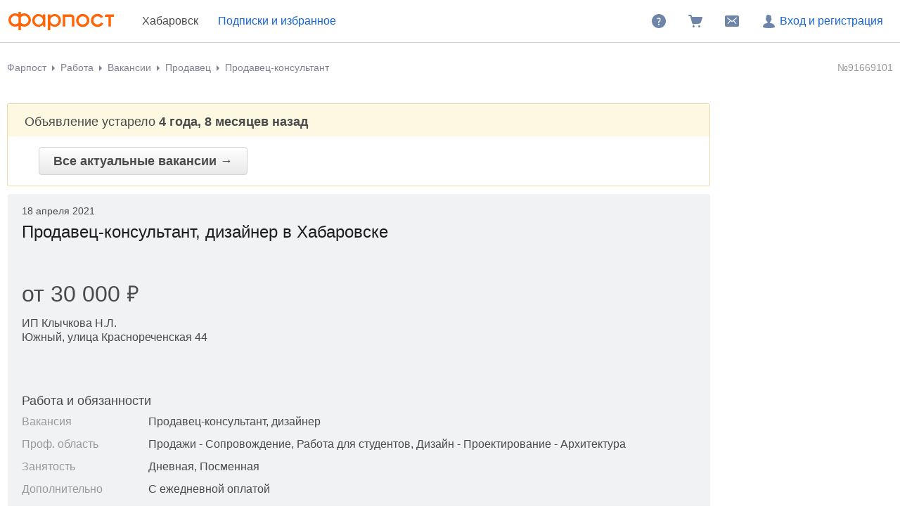

--- FILE ---
content_type: text/html; charset=windows-1251
request_url: https://www.farpost.ru/khabarovsk/rabota/vacansii/prodavec-konsultant-dizajner-91669101.html
body_size: 6654
content:
<!DOCTYPE html>
<html lang="ru">
<head>
		<title>Продавец-консультант, дизайнер, работа в ИП Клычкова Н.Л. в Хабаровске — вакансии на ФарПосте</title>

<meta charset="windows-1251" />
<meta name="SKYPE_TOOLBAR" content="SKYPE_TOOLBAR_PARSER_COMPATIBLE" />

<meta http-equiv="x-dns-prefetch-control" content="on">

	<link rel="dns-prefetch" href="https://static.baza.farpost.ru">

	<meta name="description" content="Объявление от ИП Клычкова Н.Л. об открытии вакансии &laquo;продавец-консультант, дизайнер&raquo; в Хабаровске. Продавец-консультант, найди работу своей мечты на FarPost! Обширная база, ежедневные обновления, удобная фильтрация."/>


       <meta name="candy.config" content="{&quot;geoc&quot;:4,&quot;geor&quot;:33122}"/>


	<link rel="stylesheet" href="https://www.farpost.ru/resources/assets/tokens_fp.cc23c514069e4f191ad6.css" type="text/css" charset="UTF-8"/>
	<link rel="stylesheet" href="https://www.farpost.ru/resources/assets/common-critical_dk_fp.d79fb7e66200118c0f57.css" type="text/css" charset="UTF-8"/>
	<link rel="stylesheet" href="https://www.farpost.ru/resources/assets/common_dk.c5e3d7ef9b2b198634ee.css" type="text/css" charset="UTF-8"/>
	<link rel="stylesheet" href="https://www.farpost.ru/resources/assets/bulletinUserActions.fd1d898dca84fe41e2d3.css" type="text/css" charset="UTF-8"/>

	<script type="application/javascript" nonce="525f33ec93600ba48cb0fbcc8c3cb574">
		if (!window.ajae) {
			var ajae = {};
		}

		if(function(o){var a="ajae",e=0;window.onerror=function(n,w,r,i,t){window.console&&console.error(n,w,r,i,t),void 0!==o&&(o.setItem(a,++e),o.setItem(a+e,[n,w,r,i,t&&t.stack||""].join(" #! "))),window.ajaeData||(window.ajaeData=[]),window.ajaeData[window.ajaeData.length]=[n,w,r,i,t]}}(window.localStorage),window.bazaDomReady||window.baza){if(!window.onerror)throw new Error("Recurcive html load");window.onerror("Recurcive html load",document.location.href,0,0,new Error),window.ajae&&(ajae.brokenPage=!0)}	</script>

<script nonce="525f33ec93600ba48cb0fbcc8c3cb574">
	if (!window.jQuery) {
		window.__loadJquery__ = false;
		var bazaDomReady={readyCalls:[],lib:[]},$=function(){"use strict";var e,n,a,o="undefined"!=typeof window&&window.document,r=!o;function d(e){var n;for(n=0;n<e.length;n+=1)try{e[n](jQuery)}catch(e){window.console&&console.log(e),window.onerror&&window.onerror(e.message,e.fileName,e.lineNumber,e.columnNumber,e)}}function t(){if(!r)if(r=!0,a&&clearInterval(a),window.__loadJquery__&&window.requirejs)requirejs(["jquery"],(function(e){window.$=window.jQuery=e;var n=bazaDomReady.readyCalls;bazaDomReady.readyCalls=[],d(n)}));else{if(!window.jQuery)throw new Error("jQuery is not loaded");var e=bazaDomReady.readyCalls;bazaDomReady.readyCalls=[],d(e)}}if(o){if(document.addEventListener)document.addEventListener("DOMContentLoaded",t,!1),window.addEventListener("load",t,!1);else if(window.attachEvent){window.attachEvent("onload",t),n=document.createElement("div");try{e=null===window.frameElement}catch(e){}n.doScroll&&e&&window.external&&(a=setInterval((function(){try{n.doScroll(),t()}catch(e){}}),30))}"complete"===document.readyState&&t()}return function e(n){return bazaDomReady.readyCalls.push(n),e}}();	}

	window.__require_baseUrl__ = 'https://www.farpost.ru/resources/';
</script>


	<meta property="og:title" content="Продавец-консультант, дизайнер, работа в ИП Клычкова Н.Л. в Хабаровске — вакансии на ФарПосте"/>

	<meta property="og:description" content="Объявление от ИП Клычкова Н.Л. об открытии вакансии &laquo;продавец-консультант, дизайнер&raquo; в Хабаровске. Продавец-консультант, найди работу своей мечты на FarPost! Обширная база, ежедневные обновления, удобная фильтрация."/>

	<meta property="og:url" content="https://www.farpost.ru/khabarovsk/rabota/vacansii/prodavec-konsultant-dizajner-91669101.html"/>

	<meta property="og:site_name" content="FarPost.ru"/>

	<meta property="og:image" content="https://www.farpost.ru/resources/img/apple-touch-icon/apple-touch-icon.png"/>
	<meta property="og:image:secure_url" content="https://www.farpost.ru/resources/img/apple-touch-icon/apple-touch-icon.png"/>
	<meta property="twitter:image" content="https://www.farpost.ru/resources/img/apple-touch-icon/apple-touch-icon.png"/>
	<link rel="image_src" href="https://www.farpost.ru/resources/img/apple-touch-icon/apple-touch-icon.png"/>

	<meta property="og:type" content="website"/>

	<link rel="search" type="application/opensearchdescription+xml" title="farpost.ru" href="//www.farpost.ru/search.xml" />





<link rel="prefetch" href="https://www.farpost.ru/resources/img/ajax-bar.gif" as="image" crossorigin="use-credentials">

		<link rel="shortcut icon" href="/favicon.ico" type="image/x-icon"/>
	<link rel="icon" href="/favicon.svg" type="image/svg+xml"/>
	<link rel="icon" type="image/png" sizes="120x120" href="/favicon.png"/>
</head>

<body  class="fixed1280 desktop no-touch" data-cookie-host=".farpost.ru" data-dir-id="49" data-city-id="4" data-page-name="viewbull">
	
			
		
					
<noscript>
	
	<link rel="stylesheet" href="https://www.farpost.ru/resources/assets/noscript.cd9c1954a1f03a59dfff.css" type="text/css" />

</noscript>

<header class="bzr-header personalTopNav -anonym">
	<div class="bzr-header-inner">
		<div class="bzr-header-inner__items">
							<a class="bzr-header-inner__logotype-container js-show-additional-navigation"
				   data-dummy-click="{&quot;action&quot;:&quot;AnyPage_Header_LogoClick&quot;}"
				   href="/khabarovsk/"
				>
					<img src="https://www.farpost.ru/resources/img/theme/default/logo-FP-basic.svg" class="site-logotype" loading="lazy" fetchpriority="low" alt="Farpost"/>
				</a>
			
												<span class="cityPop cityPopViewbull">Хабаровск</span>
							
												<noindex>
						<a class="bzr-header-inner__button bookmarks personalNavLoader" href="#" data-href="/personal/nav" data-mode="col2">
							<span>Подписки и избранное</span>
						</a>
					</noindex>
									</div>
		<div class="bzr-header-inner__items">
			
							<noindex>
					<a rel="nofollow" class="bzr-header-inner__button" href="/help/">
						<svg  width="24" height="24" class="bzr-header-inner__button-icon"><use  href="/resources/img/svg/sprites/farpost.svg#QuestionFilled-24" xlink:href="/resources/img/svg/sprites/farpost.svg#QuestionFilled-24"></use></svg>					</a>
				</noindex>
			
			
<a class="nav-cart bzr-header-inner__button"
	data-count="0"
	href="/cart"
	data-dummy-click="{&quot;action&quot;:&quot;AnyPage_Header_CartClick&quot;}"
	rel="nofollow"
>
	<svg  width="24" height="24" class="bzr-header-inner__button-icon"><use  href="/resources/img/svg/sprites/farpost.svg#ShoppingCartFilled-24" xlink:href="/resources/img/svg/sprites/farpost.svg#ShoppingCartFilled-24"></use></svg>
	</a>

			
				<a
		tabindex="0"
		data-name="notifications-and-dialogs"
		data-dummy-click="{&quot;action&quot;:&quot;header_open_messages&quot;}"
		rel="nofollow"
		data-href='/personal/messaging-modal'		class="bzr-header-inner__button personalNavLoader" title=""
	>
		<svg  width="24" height="24" class="bzr-header-inner__button-icon"><use  href="/resources/img/svg/sprites/farpost.svg#Envelope-24" xlink:href="/resources/img/svg/sprites/farpost.svg#Envelope-24"></use></svg>
		<span class="notifications-badge" style="display: none;"></span>
	</a>

							<noindex>
					<a rel="nofollow" class="bzr-header-inner__button bzr-header-inner__button_login  with-modal-popup1" href="https://www.farpost.ru/sign?return=%2Fkhabarovsk%2Frabota%2Fvacansii%2Fprodavec-konsultant-dizajner-91669101.html">
						<svg  width="24" height="24" class="bzr-header-inner__button-icon"><use  href="/resources/img/svg/sprites/farpost.svg#User-24" xlink:href="/resources/img/svg/sprites/farpost.svg#User-24"></use></svg>						Вход и регистрация
					</a>
				</noindex>
				</div>
</header>


<div class="menuSep">&nbsp;</div>
		
	
	<div id="outerLayout">
		


	
	

	<div id="breadcrumbs_placeholder" class="site-content-container breadcrumbs-container">
	<div id="breadcrumbs" class="breadcrumbs breadcrumbs_viewbull">
	<ol itemscope itemtype="http://schema.org/BreadcrumbList">
			<li itemprop="itemListElement" itemscope itemtype="http://schema.org/ListItem">
					<a itemprop="item" class="auto-shy" href="https://www.farpost.ru/khabarovsk/" data-dummy-click="{&quot;action&quot;:&quot;breadcrumb-home&quot;}">
							Фарпост				<meta itemprop="name" content="Фарпост Хабаровск"/>
					</a>
				<meta itemprop="position" content="1"/>
	</li>
	<li itemprop="itemListElement" itemscope itemtype="http://schema.org/ListItem">
					<a itemprop="item" class="auto-shy" href="https://www.farpost.ru/khabarovsk/rabota/" data-dummy-click="{&quot;action&quot;:&quot;breadcrumb&quot;,&quot;payload&quot;:{&quot;keyName&quot;:&quot;dir_1_id8&quot;}}">
							<span itemprop="name">Работа</span>
					</a>
				<meta itemprop="position" content="2"/>
	</li>
	<li itemprop="itemListElement" itemscope itemtype="http://schema.org/ListItem">
					<a itemprop="item" class="auto-shy" href="https://www.farpost.ru/khabarovsk/rabota/vacansii/" data-dummy-click="{&quot;action&quot;:&quot;breadcrumb&quot;,&quot;payload&quot;:{&quot;keyName&quot;:&quot;dir_2_id49&quot;}}">
							<span itemprop="name">Вакансии</span>
					</a>
				<meta itemprop="position" content="3"/>
	</li>
	<li itemprop="itemListElement" itemscope itemtype="http://schema.org/ListItem">
					<a itemprop="item" class="auto-shy" href="https://www.farpost.ru/khabarovsk/rabota/vacansii/+/%D0%9F%D1%80%D0%BE%D0%B4%D0%B0%D0%B2%D0%B5%D1%86/" data-dummy-click="null">
							<span itemprop="name">Продавец</span>
					</a>
				<meta itemprop="position" content="4"/>
	</li>
	<li itemprop="itemListElement" itemscope itemtype="http://schema.org/ListItem">
					<a itemprop="item" class="auto-shy" href="https://www.farpost.ru/khabarovsk/rabota/vacansii/+/%D0%9F%D1%80%D0%BE%D0%B4%D0%B0%D0%B2%D0%B5%D1%86-%D0%BA%D0%BE%D0%BD%D1%81%D1%83%D0%BB%D1%8C%D1%82%D0%B0%D0%BD%D1%82/" data-dummy-click="null">
							<span itemprop="name">Продавец-консультант</span>
					</a>
				<meta itemprop="position" content="5"/>
	</li>
	</ol>
</div>
	<script type="application/ld+json">{
    "@context": "https://schema.org",
    "@type": "BreadcrumbList",
    "itemListElement": [
        {
            "@type": "ListItem",
            "position": 1,
            "name": "\u0424\u0430\u0440\u043f\u043e\u0441\u0442 \u0425\u0430\u0431\u0430\u0440\u043e\u0432\u0441\u043a",
            "item": "https://www.farpost.ru/khabarovsk/"
        },
        {
            "@type": "ListItem",
            "position": 2,
            "name": "\u0420\u0430\u0431\u043e\u0442\u0430",
            "item": "https://www.farpost.ru/khabarovsk/rabota/"
        },
        {
            "@type": "ListItem",
            "position": 3,
            "name": "\u0412\u0430\u043a\u0430\u043d\u0441\u0438\u0438",
            "item": "https://www.farpost.ru/khabarovsk/rabota/vacansii/"
        },
        {
            "@type": "ListItem",
            "position": 4,
            "name": "\u041f\u0440\u043e\u0434\u0430\u0432\u0435\u0446",
            "item": "https://www.farpost.ru/khabarovsk/rabota/vacansii/+/%D0%9F%D1%80%D0%BE%D0%B4%D0%B0%D0%B2%D0%B5%D1%86/"
        },
        {
            "@type": "ListItem",
            "position": 5,
            "name": "\u041f\u0440\u043e\u0434\u0430\u0432\u0435\u0446-\u043a\u043e\u043d\u0441\u0443\u043b\u044c\u0442\u0430\u043d\u0442",
            "item": "https://www.farpost.ru/khabarovsk/rabota/vacansii/+/%D0%9F%D1%80%D0%BE%D0%B4%D0%B0%D0%B2%D0%B5%D1%86-%D0%BA%D0%BE%D0%BD%D1%81%D1%83%D0%BB%D1%8C%D1%82%D0%B0%D0%BD%D1%82/"
        }
    ]
}</script>
</div>


<div class='site-content-container viewport-padding'>
		
	
	<div class="viewbull-bulletin-id">
		<span class="viewbull-bulletin-id__num">
			№91669101		</span>
	</div>




	<div id="topAdditionalDataPlate">
		


	<div class="notificationPlate">
		<div class="top">
			<div class="title">
									Объявление устарело <strong>4 года, 8 месяцев назад</strong>							</div>
		</div>

		<div class="bottom">
						<a href="/khabarovsk/rabota/vacansii/" class="bigbutton">
				Все актуальные вакансии &rarr;
			</a>
		</div>
	</div>

	<script>
		$(function () {
			baza.dummy.send('expired_viewbull');
		});
	</script>
	</div>

<table class="bulletinTable bulletinTable_fixed-layout" width="100%">
	<tr>
		<td class="bulletinCell" id="bulletin">
										
			
<div class="bullViewEx bullMode archiveMode">
	

<header class="viewbull-header">
			<div class="viewbull-header__actuality">
			<div class="viewbull-actual-date">18 апреля 2021</div>		</div>
	
	<h1 class="subject viewbull-field__container">
		<span data-field="type" class="inplace auto-shy">Продавец-консультант, дизайнер<nobr> в Хабаровске</nobr></span>
		<meta name="bulletin-dir-id" content="49">
	</h1>
</header>




	<div class="js-subject-actions bulletin-actions-buttons">
			</div>

<div class="bulletin-user-action-container bulletin-bookmark-container">
	
<div class="clear">&nbsp;</div>
<div class="object-note object-note-bookmark"
     data-object-id="91669101" data-object-type="bulletin"
			data-dummy-click="{&quot;action&quot;:&quot;viewbull_h1_add_note&quot;}"
	>
	<svg  width="24" height="24"><use  href="/resources/img/svg/sprites/brief.svg#Note-24" xlink:href="/resources/img/svg/sprites/brief.svg#Note-24"></use></svg>	<div class="object-note-text">Добавить заметку</div>
	<div class="object-note-date"></div>
</div>
</div>


	<div class="note-form async">
			<p class="form-title">Заметка к объявлению</p>
	<textarea class="note-text" name="note" placeholder="Введите текст заметки"></textarea>
	<button class="button button-submit">Сохранить</button>
	<a  class="button-cancel" data-role="context-menu-closer">Отмена</a>
	<div class="clear"></div>
	<div class="notification"></div>
		</div>

	<script type='text/javascript' nonce="525f33ec93600ba48cb0fbcc8c3cb574">
		$(function () { (self.webpackChunk=self.webpackChunk||[]).push([[4384],{72956:function(t,n,e){var i,o=e(22517),c=e(93421),a=e(7008),r={"url":"\/personal\/bookmark\/note","isSyncForm":false},u=r.url;r.isSyncForm||o._((function(){var t,n,i;return a._(this,(function(o){switch(o.label){case 0:return(t=$(".object-note")).on("click",(function(t){t.stopPropagation()})),[4,Promise.all([e.e(5220).then(e.bind(e,5220)).then((t=>t.default||t))])];case 1:return n=c._.apply(void 0,[o.sent(),1]),(i=n[0]).instance||(i.instance=new i({url:u})),baza.isMobileSite()&&$(document).on("extended-bulletin-view-showed",(function(){$(".history-content .object-note").on("click",(function(n){n.preventDefault();var e=$(this).data("object-id");t.filter((function(){return $(this).data("object-id")===e})).trigger("click")}))})),[2]}}))}))(),i=$(".object-note"),$(document).off("click.noteEditAction"),$(document).on("click.noteEditAction",".js-edit-note-action",(function(t){t.preventDefault();var n=$(this).data("object-id"),e=i.filter((function(){return Math.abs($(this).data("object-id"))===n})).first();e.trigger("mousedown.note-bookmark-close"),e.trigger("click")})),delete e.c[t.id]}},function(t){t.O(0,[75708],(function(){return t(t.s=72956)})),t.O()}]); 
 });
	</script>




	
	<div class="fieldset">
			</div>

	
<div id="fieldsetView" bulletinId="91669101">
	<div class="fieldset text">
	<div class="viewbull-summary__container">
	<div class="viewbull-summary">
		<!-- блок цены со скидкой и доставкой -->
					<div class="viewbull-summary__price viewbull-summary__vacancy-salary ">
	<div class="field viewbull-field__container">
		<span class="viewbull-summary-price__value inplace"
		      data-field="salaryMin~salaryMax~salaryDescription">от 30&nbsp;000<i class='currency currency__rub'>&#8381;</i></span>
	</div>

	</div>

	<div class="viewbull-summary__vacancy-firm-placement">
					<div class="field viewbull-field__container">
				<span class="value inplace"
				      data-field="firmTitle">ИП Клычкова Н.Л.</span>
			</div>
		
					<div class="field viewbull-field__container">
				<span class="value inplace"
				      data-field="district~jobPlacement">Южный, улица Краснореченская 44</span>
			</div>
			</div>
		
		<!-- блок продавца с рейтингом и прочей инфой -->
		
					
			
							<!-- блок c действиями типа купить/в корзину/телефон -->
				
<!-- блок с call-to-action кнопками -->
<div class="subject-actions">
	
	
	
	<div class="subject-actions-grid">
		
		
		
			</div>

	</div>

	<script type="text/javascript">
		$(function () {
							baza.dummy.sendOnce('viewbull_vacancy', {"paymentstatus":1});
					});
	</script>
						</div>
</div>

	
	
	
			<h3>Работа и обязанности</h3>

									<div class="field  viewbull-field__container">
	<div class="label">Вакансия</div>
	<div class="value">
		<span class="inplace" data-field="type">
													Продавец-консультант, дизайнер			
					</span>
	</div>
</div>

												<div class="field  viewbull-field__container">
	<div class="label">Проф. область</div>
	<div class="value">
		<span class="inplace" data-field="professionalArea">
													Продажи - Сопровождение, Работа для студентов, Дизайн - Проектирование - Архитектура			
					</span>
	</div>
</div>
					
						<div class="field  viewbull-field__container">
	<div class="label">Занятость</div>
	<div class="value">
		<span class="inplace" data-field="employment">
													Дневная, Посменная			
					</span>
	</div>
</div>
		
						<div class="field  viewbull-field__container">
	<div class="label">Дополнительно</div>
	<div class="value">
		<span class="inplace" data-field="vacancyExtra">
													С ежедневной оплатой			
					</span>
	</div>
</div>
		
				<div class="viewbull-field__container viewbull-field__job-text">
			<p class="inplace auto-shy" data-field="jobObligation">В салон штор "Страна чудес" требуется продавец-консультант. <br />
Обязанности:<br />
Консультирование и подбор шторных тканей клиенту.<br />
Расчёт количества ткани и стоимости, сбор и выдача заказа клиенту.<br />
Требования:<br />
Хорошее чувство стиля, общительность, грамотная речь, опрятный вид.<br />
Навыки швеи приветствуются.<br />
Условия:<br />
График работы с 10:00-20:00, посменно.<br />
ПРИГЛАШАЕМ ВАС на постоянную работу!</p>
		</div>
			
			<h3>Требования</h3>

									<div class="field  viewbull-field__container">
	<div class="label">Образование</div>
	<div class="value">
		<span class="inplace" data-field="education">
													Без высшего образования			
					</span>
	</div>
</div>
		
						<div class="field  viewbull-field__container">
	<div class="label">Опыт работы</div>
	<div class="value">
		<span class="inplace" data-field="experience">
													1-3 года			
					</span>
	</div>
</div>
		
		
			
	
	
</div>

	
<script type="text/javascript">
	$(function () {
		baza.BulletinClickTracker.checkTrek(Number(91669101), {"paid":1});
	})
</script>

</div>

	


<div class="ownerInfo ownerInfo_light">
	<div class="ownerInfoInner owner-info-layout" data-id="14327464">
		<div class="owner-info-layout__actions">
			
							
<!-- блок с call-to-action кнопками -->
<div class="subject-actions">
	
	
	
	<div class="subject-actions-grid">
		
		
		
			</div>

	</div>

	<script type="text/javascript">
		$(function () {
							baza.dummy.sendOnce('viewbull_vacancy', {"paymentstatus":1});
					});
	</script>
			
			
					</div>

			</div>
</div>




	
	
	
</div>



																					</td>
		<td id="bulletinAdvertCell">
			
<noindex>
	<div class="bulletinInfoPlate">
		
				<div class="bulletinUserActions" id="scroll-to-actions">
			
<div class="bulletin-user-action-items">
																																									</div>
		</div>
	
		
		
			</div>
</noindex>

												<div class="cryo-extractor">
																								</div>
									</td>
	</tr>
</table>

<div class="viewbull-user-history">
	</div>


	

					<script type="application/json" id="ctr-viewbull-event">{"viewbullId":91669101}</script>
</div>
	</div>

	<div id="foot">
	<div class="site-content-container viewport-padding">
		<table cellpadding="0" cellspacing="0" border="0">
			<tr><td class="col1">

											
						
			<p>&copy; Фарпост 1997&mdash;2026</p>
	
					
				</td><td class="col2">
					
					
									</td></tr>
		</table>

							<!-- Tue, 27 Jan 2026 19:03:34 +1000 -->
			</div>

	</div>

	
	<script type="application/ld+json">{
    "@context": "https://schema.org/",
    "@type": "WebSite",
    "name": "FarPost.ru",
    "url": "https://www.farpost.ru"
}</script>




<script type="application/json" id="events-count-json">
	{"unreadNotifications":0,"unreadDialogs":0}</script>


	<script charset="UTF-8" src="https://www.farpost.ru/resources/assets/runtime.84a1727aafe433fdee48.js"></script>
	<script charset="UTF-8" src="https://www.farpost.ru/resources/assets/js-app-config.c84e0dbfef3a8cc23fd9.js"></script>
	<script charset="UTF-8" src="https://www.farpost.ru/resources/assets/swc-helpers.1aa9d8301c8512d9903a.js"></script>
	<script charset="UTF-8" src="https://www.farpost.ru/resources/assets/91426.db27dbbfa0ac16506744.js"></script>
	<script charset="UTF-8" src="https://www.farpost.ru/resources/assets/polyfill.5b9c23cc44406869a5d1.js"></script>
	<script charset="UTF-8" src="https://www.farpost.ru/resources/assets/86311.2e87d3e9a68e66b3e0cf.js"></script>
	<script charset="UTF-8" src="https://www.farpost.ru/resources/assets/14593.ac7009a1db3187d46d02.js"></script>
	<script charset="UTF-8" src="https://www.farpost.ru/resources/assets/66375.b49a927a149b9a08657e.js"></script>
	<script charset="UTF-8" src="https://www.farpost.ru/resources/assets/37926.74fb068a8bed433165d9.js"></script>
	<script charset="UTF-8" src="https://www.farpost.ru/resources/assets/common-new.a1227888139ea3914542.js"></script>
	<script charset="UTF-8" src="https://www.farpost.ru/resources/assets/bookmark.cbd3e3689578a5b07064.js"></script>
	<script charset="UTF-8" src="https://www.farpost.ru/resources/assets/ctr-analytics-tracker.658c34867dfc6b9135be.js"></script>



<div class="asyncViewDirReloadContent" style="display: none">
	<script>
		try {
	var bazaLastRef = document.referrer;
	if (window.baza && baza.viewDirContext && baza.viewDirContext.prevState()) {
		bazaLastRef = baza.viewDirContext.prevState();
	}
} catch (e){
	bazaLastRef = document.referrer;
};
	</script>
					<script type="text/javascript">
			setTimeout(function () {
				var image = new Image();
				image.src = 'https://counter.yadro.ru/hit;farpost?t45.6;r' +
					escape(window.bazaLastRef ? bazaLastRef : document.referrer)
					+ ((typeof (screen) == 'undefined') ? '' : ';s' + screen.width + '*' + screen.height + '*' + (screen.colorDepth ? screen.colorDepth : screen.pixelDepth))
					+ ';u' + escape(document.URL)
					+ ';i' + escape('Жж' + document.title.substring(0, 80))
					+ ';' + Math.random();
			}, 50);
		</script>
	</div>




<div id="nps_placeholder">
	</div>

</body>
</html>


--- FILE ---
content_type: application/javascript; charset=utf-8
request_url: https://www.farpost.ru/resources/assets/11971.f528f2b1d45c7f2c48f3.js
body_size: 4489
content:
(self.webpackChunk=self.webpackChunk||[]).push([[11971],{11971:function(e,t,n){var o=n(93033),r=n(15505),i=n(75751),a=n(61662),s=n(69482);e.exports=function(e){var t=this;this.TYPE_HTML5=0,this.TYPE_JSON=1,this.places={},this.options=r.merge({banners_url:"https://bs-dante.ru/api/v1/banners",show_url:"https://bs-dante.ru/api/v2/statistic/set_show",click_url:"https://bs-dante.ru/redirect/",hit_url:"https://adviser.bs-dante.ru/candy/hit",hit_on:!0,migrated_url:"https://bs-dante.ru/api/v1/places/migrated",migrate_cookie:"dante_migrated_ids",storage_prefix:"dante_cookie_"},e),this.showObserver=new i,this.resizeObserver=new a,this.pageOptions={};var n=function(){if(t.pageOptions.length)return t.pageOptions;var e=document.querySelector('meta[name="candy.config"]'),n=document.querySelector('#fieldsetView [itemprop="price"]'),o=n?n.innerHTML.replace(/\D/g,""):"";o||(o=(n=document.querySelector("#fieldsetView [data-bulletin-price]"))?n.getAttribute("data-bulletin-price"):"");var r={};try{r=e?JSON.parse(e.content):{};var i=o||(r.cf&&r.cf.p?r.cf.p:"");i&&(r.price=i)}catch(e){r={}}return r.geo_type||(r.geo_type=-1!==["baza.drom.ru","moto.drom.ru","water.drom.ru"].indexOf(location.host)||-1!==location.host.indexOf("farpost.ru")?"baza":"ip2c"),r.geoc=r.geoc?r.geoc:0,r.geo_type=r.geo_type?r.geo_type:"",r.url=encodeURIComponent(window.location),t.pageOptions=r,r};this.resetPageOptions=function(){t.pageOptions={},n()};var c=[],l=null,d=function(e,o,i,a){c.push({banner_id:e,zone_id:o,place_id:i,opposing_ids:a});var d=function(){l=setTimeout((function(){var e,o;e=n(),o={shows:c,city_id:e.geoc,geo_type:e.geo_type,cookie:r.getLocalCookie(t.options.storage_prefix)},c=[],s.ajax(t.options.show_url,JSON.stringify(o),"post",(function(e){var n=JSON.parse(e.responseText);n&&n.data&&n.data.cookie&&r.setLocalCookie(t.options.storage_prefix,n.data.cookie)}),null,(function(){l=null,c.length&&d()}))}),1e3)};l||d()};return this.getMigratedPlaceIds=function(e){var n=r.getLocalStoredData(t.options.migrate_cookie);try{n=JSON.parse(n)}catch(e){n=null}var i=!1;n&&n.data&&o._(n.data,Array)&&(e(n.data),i=!0),(!n||!n.data||o._(!n.data,Array)||!n.expire||n.expire<(new Date).getTime())&&s.ajax(t.options.migrated_url,{},"get",(function(n){var a=JSON.parse(n.responseText).data;if(o._(a,Array)){var s=new Date;s.setTime(s.getTime()+36e5);var c={data:a,expire:s.getTime()};r.setLocalStoredData(t.options.migrate_cookie,JSON.stringify(c)),i||e(a)}else console.error("dante: data migrated place ids wrong format",n.responseText),i||e([])}),(function(t){console.error("dante: error get migrated place ids",t),i||e([])}))},this.hit=function(){var e=n();s.ajax(t.options.hit_url,{loc:encodeURIComponent(window.location),ref:encodeURIComponent(document.referrer),extend:JSON.stringify(e),cookie:JSON.stringify(r.getLocalCookie(t.options.storage_prefix))},"get")},this.addPlaces=function(e,t){var n=document.querySelectorAll(e);for(var o in n)if(n.hasOwnProperty(o)){var r=n[o];if(!r.dataset||!r.dataset.id)return void console.error("dante: cant init place - place id attribute on selector "+e+" not found");this.addPlace(r,r.dataset.id,t)}},this.removePlaces=function(e){var t=document.querySelectorAll(e);for(var n in t)if(t.hasOwnProperty(n)){var o=t[n];if(!o.dataset||!o.dataset.id)return void console.error("dante: cant remove place - place id attribute on selector "+e+" not found");this.removePlace(o.dataset.id)}},this.clear=function(){Object.keys(t.places).forEach((function(e){t.removePlace(e)})),t.showObserver.clear(),t.resizeObserver.clear(),t.resetPageOptions()},this.addPlace=function(e,n,i){e&&o._(e,HTMLElement)?n?(i=r.merge({success_callback:function(){},empty_callback:function(){},fail_callback:function(){}},i),n=n.toString(),e.dataset.place=n,t.places[n]={element:e,id:n,options:i}):console.error("dante: cant init place - id is undefined",e):console.error("dante: cant init place - element not instance HTMLElement",e)},this.removePlace=function(e){(e=e.toString())&&t.places[e]?(t.places[e].element.innerHTML="",t.showObserver.remove(t.places[e].element),t.resizeObserver.remove(t.places[e].element),delete t.places[e]):console.error("dante: cant delete place - id or place is undefined",e)},this.update=function(e){var o=Object.keys(t.places);if(Array.isArray(e)&&(e=e.map((function(e){return e.toString()})),o=o.filter((function(t){return-1!==e.indexOf(t)}))),o.length){var i=n();s.ajax(t.options.banners_url,{places:o,options:i,cookie:r.getLocalCookie(t.options.storage_prefix)},"get",(function(e){var n=JSON.parse(e.responseText),a=n.data,c=n.extended&&n.extended.empty?n.extended.empty:{},l=n.extended&&n.extended.opposing?n.extended.opposing:{},u=n.extended&&n.extended.cookie?n.extended.cookie:"";u&&r.setLocalCookie(t.options.storage_prefix,u),o.forEach((function(e){var n=t.places[e];if(n){if(n.element.innerHTML="",!a[n.id])return r.elementSetHideStyle(n.element),c[n.id]&&t.showObserver.add(n.element,(function(){d(0,c[n.id],n.id,l[n.id])})),void("function"==typeof n.options.empty_callback&&n.options.empty_callback(n.element,n.id));r.elementSetShowStyle(n.element);var o=a[n.id];switch(o.type){case t.TYPE_HTML5:var u=document.createElement("iframe");u.name=o.id,u.src=o.source,u.scrolling="no",u.sandbox="allow-same-origin allow-scripts allow-popups allow-forms allow-top-navigation-by-user-activation",u.seamless=!0,u.setAttribute("style","width:100%;height:"+(o.height?o.height+"px":"100%")+";box-sizing:border-box;border:none;position:relative;overflow:hidden;"),u.setAttribute("data-width",o.width),u.setAttribute("data-height",o.height),n.element.appendChild(u);var p="";try{var f=r.getLocalCookie(t.options.storage_prefix);(p=(p=n.element.dataset.customRedirectParams)?JSON.parse(p):{}).cookie={},f.hasOwnProperty("uid")&&(p.cookie.uid=f.uid),p.cookie=JSON.stringify(p.cookie),null!==o.erid&&(p.erid=o.erid),p="?"+s.buildUrlEncode(p)}catch(e){p=""}var m=i.price?{price:i.price}:{};r.addEvent(u,"onload",(function(){var e={};e.curls=o.urls.map((function(e){return t.options.click_url+e+p})),e.data=m,this.contentWindow.postMessage(e,"*")}));break;case t.TYPE_JSON:return}o.border&&n.element.firstChild&&(n.element.firstChild.style.border="1px solid #000"),n.banner=o,t.showObserver.add(n.element,(function(){if(n.banner.zero_pixel){var e=document.createElement("img"),t=(+new Date).toString()+(Math.floor(888*Math.random())+111);e.src=n.banner.zero_pixel.replace("%dante_random%",t),e.setAttribute("style","width: 0!important;height: 0!important;display: block;"),n.element.appendChild(e)}d(n.banner.id,n.banner.from_zone_id,n.id,l[n.id])})),t.resizeObserver.add(n.element),"function"==typeof n.options.success_callback&&n.options.success_callback(n.element,n.id,n.banner)}}))}),(function(e){console.error("dante: bad request banner for places "+o.join(","),e),o.forEach((function(n){var o=t.places[n];o&&"function"==typeof o.options.fail_callback&&o.options.fail_callback(o.element,o.id,e)}))}))}else console.warn("dante: no banner places to update")},this.options.hit_on&&t.hit(),this}},15505:function(e,t,n){var o=n(93033),r=function(e,t){for(var n in t)t.hasOwnProperty(n)&&(e[n]=t[n]);return e},i=function(){try{var e=window.localStorage,t="__storage_test__";return e.setItem(t,t),e.removeItem(t),!0}catch(e){return!1}};e.exports={elementSetShowStyle:function(e){e.style.width="",e.style.height="",e.style.margin="",e.style.padding="",e.style.flex="",e.style.display="block"},elementSetHideStyle:function(e){e.style.width="0px",e.style.height="0px",e.style.margin="0px",e.style.padding="0px",e.style.flex="none",e.style.display="block"},addEvent:function(e,t,n){window.addEventListener?e.addEventListener(t.substr(2),n,!1):e.attachEvent(t,n)},removeEvent:function(e,t,n){window.removeEventListener?e.removeEventListener(t.substr(2),n,!1):e.attachEvent(t,n)},getLocalStoredData:function(e){return i()?localStorage.getItem(e):(t=e,(n=document.cookie.match(new RegExp("(?:^|; )"+t.replace(/([\.$?*|{}\(\)\[\]\\\/\+^])/g,"\\$1")+"=([^;]*)")))?decodeURIComponent(n[1]):void 0);var t,n},setLocalStoredData:function(e,t){if(i())localStorage.setItem(e,t);else{var n=new Date;n.setFullYear(n.getFullYear()+1),function(e,t,n){n=r({path:"/"},n=n||{}),o._(n.expires,Date)&&(n.expires=n.expires.toUTCString());var i=encodeURIComponent(e)+"="+encodeURIComponent(t);for(var a in n){i+="; "+a;var s=n[a];!0!==s&&(i+="="+s)}document.cookie=i}(e,t,{expires:n})}},merge:r,setLocalCookie:function(e,t){for(var n in t)t.hasOwnProperty(n)&&this.setLocalStoredData(e+n,JSON.stringify(t[n]))},getLocalCookie:function(e){var t={},n=null,o=function(e){try{e=JSON.parse(e)}catch(e){}return e.ttl&&e.value?e.ttl>Math.floor(Date.now()/1e3)?e.value:null:e};if(i())for(var r in localStorage)localStorage.hasOwnProperty(r)&&r.match(new RegExp("^"+e+".*"))&&null!==(n=o(localStorage.getItem(r)))&&(t[r.replace(new RegExp("^"+e),"")]=n);else{var a=document.cookie.match(new RegExp("(?:^|; )("+e+"[^=]*=[^;]*)","g"));for(r in a)if(a.hasOwnProperty(r)){var s=a[r].replace(/^; /,"").replace(new RegExp("^"+e),"").split("=");null!==(n=o(decodeURIComponent(s[1])))&&(t[s[0]]=n)}}return t}}},69482:function(e,t,n){var o=n(93033),r=n(551),i=(n(15505),function(e){var t=[];for(var n in e)if(e.hasOwnProperty(n))if(Array.isArray(e[n]))for(var o in e[n])e[n].hasOwnProperty(o)&&t.push(n+"[]="+e[n][o]);else"object"==r._(e[n])?t.push(n+"="+JSON.stringify(e[n])):t.push(n+"="+e[n]);return t.join("&")});e.exports={buildUrlEncode:i,ajax:function(e,t,n,r,a,s){try{var c=new("onload"in new XMLHttpRequest?XMLHttpRequest:XDomainRequest);c.onreadystatechange=function(){4==this.readyState&&(200==this.status?"function"==typeof r&&r(this):(console.error("Error ajax request for url "+e,this),"function"==typeof a&&a(this)),"function"==typeof s&&s(this))},"get"===n&&(e=e+"?"+i(t),t=""),c.open(n,e,!0),c.withCredentials=!0,"get"!==n&&("string"==typeof t||o._(t,String)?c.setRequestHeader("Content-Type","text/plain"):(c.setRequestHeader("Content-Type","application/x-www-form-urlencoded"),t=i(t))),c.send(t)}catch(t){console.error("Error ajax request for url "+e,t),"function"==typeof a&&a(),"function"==typeof s&&s()}}}},61662:function(e,t,n){var o=n(15505);e.exports=function(){var e=!1,t=[],n=function(){t.length&&t.forEach((function(e){var t=e.element.firstChild;if(t&&t.offsetWidth&&t.dataset.width&&t.dataset.height)if(t.offsetWidth<t.dataset.width){var n=t.offsetWidth/t.dataset.width,o=Math.ceil(t.dataset.height*n);t.style.height=o+"px"}else t.style.height=t.dataset.height+"px"}))};this.add=function(r){t.push({element:r}),e||(o.addEvent(window,"onresize",n),e=!0),n()},this.remove=function(e){t.forEach((function(n){n.element===e&&(t=t.filter((function(e){return e.element!==n.element})))}))},this.clear=function(){t=[],e&&o.removeEvent(window,"onresize",n),e=!1}}},75751:function(e,t,n){var o=n(15505);e.exports=function(){var e=this;this.elements=[],this.add=function(n,o){e.elements.push({element:n,callback:o}),t.observe(n)},this.remove=function(n){e.elements.forEach((function(t){t.element===n&&(e.elements=e.elements.filter((function(e){return e.element!==t.element})))})),t.unobserve(n)},this.clear=function(){e.elements=[],t.disconnect()};var t=new function(){var t=this,n=[],r=function(e){this.target=e};r.prototype={get isIntersecting(){return i(this.target)}};var i=function(e){"none"==e.style.display&&(e.style.display="block");var t="number"==typeof window.pageXOffset||"number"==typeof window.pageYOffset?[window.pageXOffset,window.pageYOffset]:document.body&&(document.body.scrollLeft||document.body.scrollTop)?[document.body.scrollLeft,document.body.scrollTop]:document.documentElement&&(document.documentElement.scrollLeft||document.documentElement.scrollTop)?[document.documentElement.scrollLeft,document.documentElement.scrollTop]:[null,null],n="number"==typeof window.innerWidth||"number"==typeof window.innerHeight?[window.innerWidth,window.innerHeight]:document.documentElement&&(document.documentElement.clientWidth||document.documentElement.clientHeight)?[document.documentElement.clientWidth,document.documentElement.clientHeight]:document.body&&(document.body.clientWidth||document.body.clientHeight)?[document.body.clientWidth,document.body.clientHeight]:[null,null],o=function(e){for(var t=0,n=0,o=e;o;)t+=parseInt(o.offsetLeft),n+=parseInt(o.offsetTop),o=o.offsetParent;return[t,n]}(e),r=t[0],i=r+n[0],a=t[1],s=a+n[1],c=o[0]+.5*e.offsetWidth,l=o[1]+.5*e.offsetHeight;return s>=l&&a<=l&&i>=c&&r<=c},a=function(){n.length&&function(t,n){t.forEach((function(t){if(t.isIntersecting){for(var o=t.target,r=null,i=0;i<e.elements.length;i++)e.elements[i].element===o&&(r=e.elements[i].callback);if(!r||"function"!=typeof r)return;n.unobserve(o),e.remove(o),r()}}))}(n,t)},s=!1;this.observe=function(e){n.push(new r(e)),s||(o.addEvent(window,"onscroll",a),o.addEvent(window,"onresize",a),o.addEvent(window,"onorientationchange",a)),a()},this.unobserve=function(e){n.forEach((function(t){t.target===e&&(n=n.filter((function(e){return e.target!==t.target})))}))},this.disconnect=function(){n=[],s&&(o.removeEvent(window,"onscroll",a),o.removeEvent(window,"onresize",a),o.removeEvent(window,"onorientationchange",a)),s=!1}}}}}]);
//# sourceMappingURL=/resources/source-maps/11971.f528f2b1d45c7f2c48f3.js.map